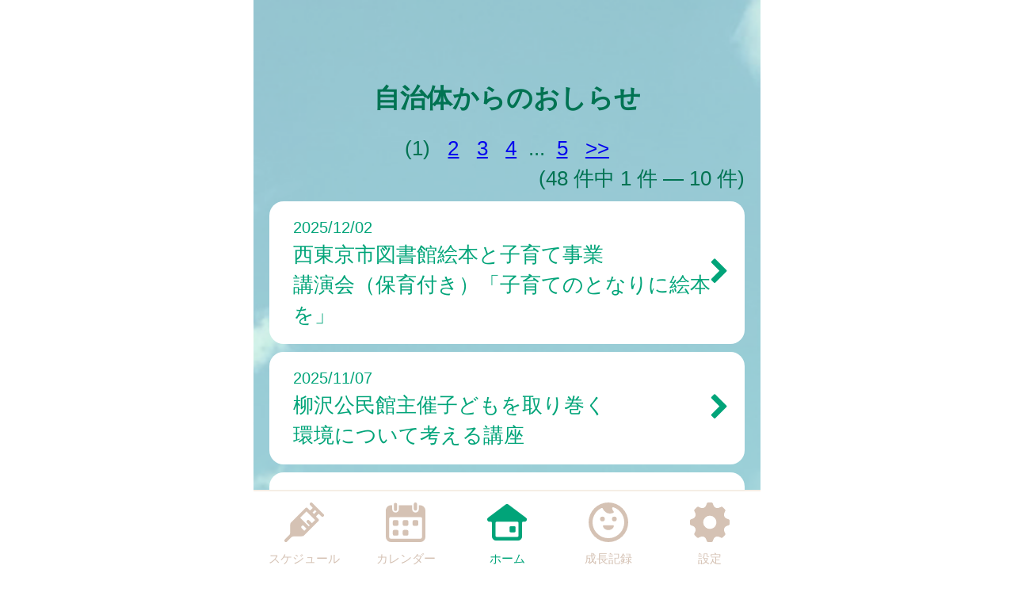

--- FILE ---
content_type: text/html
request_url: https://nishitokyo.city-hc.jp/open_announcement/from_municipal/?PHPSESSID=04ghj14m0r3cleidbgcjveed5vgcb9pjrl0q48ls75rfjd97g8sjek7j8uom4cqm306kch5siok6qlvap1cpma29nmcti23h40b7mr0
body_size: 18061
content:

<!DOCTYPE html>
<html xmlns="http://www.w3.org/1999/xhtml">
	<head>
		<meta charset="utf-8" />
		<meta name="viewport" content="width=640">
				<title>西東京市『西東京市子育て応援アプリ「いこいこ」』</title>
		<meta name="keywords" content="西東京市,保健所,予防接種,予防接種スケジュール,病院,インフルエンザ"/>
		<meta name="description" content="西東京市子育て応援アプリ『いこいこ』は子育て・予防接種情報サービスです"/>
		<link rel="stylesheet" type="text/css" href="/css/font-awesome.min.css?var=20170530&PHPSESSID=04ghj14m0r3cleidbgcjveed5vgcb9pjrl0q48ls75rfjd97g8sjek7j8uom4cqm306kch5siok6qlvap1cpma29nmcti23h40b7mr0" />
		<link rel="stylesheet" type="text/css" href="/css/whirl.min.css?var=20180131&PHPSESSID=04ghj14m0r3cleidbgcjveed5vgcb9pjrl0q48ls75rfjd97g8sjek7j8uom4cqm306kch5siok6qlvap1cpma29nmcti23h40b7mr0" />
		<link rel="stylesheet" type="text/css" href="/css/slick.css?var=20180101&PHPSESSID=04ghj14m0r3cleidbgcjveed5vgcb9pjrl0q48ls75rfjd97g8sjek7j8uom4cqm306kch5siok6qlvap1cpma29nmcti23h40b7mr0" />
		<link rel="stylesheet" type="text/css" href="/css/slick-theme.css?var=20180101&PHPSESSID=04ghj14m0r3cleidbgcjveed5vgcb9pjrl0q48ls75rfjd97g8sjek7j8uom4cqm306kch5siok6qlvap1cpma29nmcti23h40b7mr0" />
		<link rel="stylesheet" type="text/css" href="/js/lightbox2/dist/css/lightbox.min.css?var=20200123&PHPSESSID=04ghj14m0r3cleidbgcjveed5vgcb9pjrl0q48ls75rfjd97g8sjek7j8uom4cqm306kch5siok6qlvap1cpma29nmcti23h40b7mr0" />
		<link rel="stylesheet" type="text/css" href="/cities/nishitokyo/css/sp.css?var=d24cfb54950d9b9e7d941f4ef4b0e498eaa4860f72b80ce04ebadcc390d4f2dd&PHPSESSID=04ghj14m0r3cleidbgcjveed5vgcb9pjrl0q48ls75rfjd97g8sjek7j8uom4cqm306kch5siok6qlvap1cpma29nmcti23h40b7mr0" />
						<!--[if lt IE 9]>
		<script src="http://html5shiv.googlecode.com/svn/trunk/html5.js"></script>
		<![endif]-->
		<link rel="shortcut icon" type="image/png" href="/cities/nishitokyo/img/sp/favicon.png?date=20180718&PHPSESSID=04ghj14m0r3cleidbgcjveed5vgcb9pjrl0q48ls75rfjd97g8sjek7j8uom4cqm306kch5siok6qlvap1cpma29nmcti23h40b7mr0" />
		<link rel="apple-touch-icon" type="image/png"
			  href="/cities/nishitokyo/img/sp/apple-touch-icon.png?date=20180718&PHPSESSID=04ghj14m0r3cleidbgcjveed5vgcb9pjrl0q48ls75rfjd97g8sjek7j8uom4cqm306kch5siok6qlvap1cpma29nmcti23h40b7mr0">

		<script type="text/javascript">
			var base_url = "/";
		</script>
		<script type="text/javascript" src="/js/ie-polyfill.js?var=20200630"></script>
		<script type="text/javascript" src="/js/knockout-3.1.0.js?var=20170129"></script>
		<script type="text/javascript" src="/js/linq.min.js?var=20170129"></script>
		<script type="text/javascript" src="/js/jquery-1.11.1.min.js?var=20170129"></script>
		<script type="text/javascript" src="/js/jquery.isenable.js?var=20170129"></script>
		<script type="text/javascript" src="/js/slick.min.js?var=20181010"></script>
		<script type="text/javascript" src="/js/logger.js?var=20190528"></script>
		<script type="text/javascript" src="/cities/nishitokyo/js/plugin.mousedrags-crollable.js?var=20201018"></script>
		<script type="text/javascript" src="/cities/nishitokyo/js/app.common-behavior.js?var=c69bb1accbc00fe7be4c8af9c201bf4bd8a10f9eeb198147b42aef1b3d5ca9ea"></script>
		<script type="text/javascript" src="/js/ko-jquery-visualstate.js?var=20170129"></script>
			</head>
	<body>
				<div class="page-container">
			

			
<section class="toolbar">
	<div class="tool left">
	</div>
	<div class="tool right">
		
<section class="translation" style="text-align: right">
	<div id="google_translate_element"></div>
	<script type="text/javascript">
		function googleTranslateElementInit() {
			new google.translate.TranslateElement({
				pageLanguage: 'ja',
				includedLanguages: 'id,es,th,tl,ne,hi,fr,vi,pt,mn,ru,zh-CN,zh-TW,en,ko',
				layout: google.translate.TranslateElement.InlineLayout.SIMPLE
			}, 'google_translate_element');
		}
	</script>
	<script type="text/javascript"
			src="//translate.google.com/translate_a/element.js?cb=googleTranslateElementInit"></script>
</section>

	</div>
</section>

			<div>
				<h1 class="caption page-title">
		自治体からのおしらせ	</h1>
	<section class="main-content">
			<div class="pagination">
											<div class="page-number">
									(1)
							</div>
					<div class="page-number">
									<a href="?page=2&PHPSESSID=04ghj14m0r3cleidbgcjveed5vgcb9pjrl0q48ls75rfjd97g8sjek7j8uom4cqm306kch5siok6qlvap1cpma29nmcti23h40b7mr0">2</a>
							</div>
					<div class="page-number">
									<a href="?page=3&PHPSESSID=04ghj14m0r3cleidbgcjveed5vgcb9pjrl0q48ls75rfjd97g8sjek7j8uom4cqm306kch5siok6qlvap1cpma29nmcti23h40b7mr0">3</a>
							</div>
					<div class="page-number">
									<a href="?page=4&PHPSESSID=04ghj14m0r3cleidbgcjveed5vgcb9pjrl0q48ls75rfjd97g8sjek7j8uom4cqm306kch5siok6qlvap1cpma29nmcti23h40b7mr0">4</a>
							</div>
							<div class="gap">...</div>
			<div class="page-number">
				<a href="?page=5&PHPSESSID=04ghj14m0r3cleidbgcjveed5vgcb9pjrl0q48ls75rfjd97g8sjek7j8uom4cqm306kch5siok6qlvap1cpma29nmcti23h40b7mr0">5</a>
			</div>
							<div class="next">
				<a href="?page=2&PHPSESSID=04ghj14m0r3cleidbgcjveed5vgcb9pjrl0q48ls75rfjd97g8sjek7j8uom4cqm306kch5siok6qlvap1cpma29nmcti23h40b7mr0" title="次のページへ">&gt;&gt;</a>
			</div>
				<div class="summary">
			(48&nbsp;件中&nbsp;1&nbsp;件&nbsp;—&nbsp;10&nbsp;件)
		</div>
	</div>

		<div class="announcements">
			

							<section class="announcement">
										

											
						<ul class="list">
															<li class="list-item">
	<a class="list-item-link" href="/open_announcement/from_municipal/majzvolrhfghzxxg?PHPSESSID=04ghj14m0r3cleidbgcjveed5vgcb9pjrl0q48ls75rfjd97g8sjek7j8uom4cqm306kch5siok6qlvap1cpma29nmcti23h40b7mr0">
					<div class="text-smaller">2025/12/02</div>
				<div>西東京市図書館絵本と子育て事業<br>講演会（保育付き）「子育てのとなりに絵本を」</div>
		<i class="arrow-next fa fa-chevron-right fa-lg" aria-hidden="true"></i>
	</a>
</li>
															<li class="list-item">
	<a class="list-item-link" href="/open_announcement/from_municipal/mmtjqycvzq24dbmg?PHPSESSID=04ghj14m0r3cleidbgcjveed5vgcb9pjrl0q48ls75rfjd97g8sjek7j8uom4cqm306kch5siok6qlvap1cpma29nmcti23h40b7mr0">
					<div class="text-smaller">2025/11/07</div>
				<div>柳沢公民館主催子どもを取り巻く<br>環境について考える講座</div>
		<i class="arrow-next fa fa-chevron-right fa-lg" aria-hidden="true"></i>
	</a>
</li>
															<li class="list-item">
	<a class="list-item-link" href="/open_announcement/from_municipal/mi4whk6xjqwbv8rc?PHPSESSID=04ghj14m0r3cleidbgcjveed5vgcb9pjrl0q48ls75rfjd97g8sjek7j8uom4cqm306kch5siok6qlvap1cpma29nmcti23h40b7mr0">
					<div class="text-smaller">2025/09/22</div>
				<div>にしとうきょう<br>チャレンジ開催中！！ </div>
		<i class="arrow-next fa fa-chevron-right fa-lg" aria-hidden="true"></i>
	</a>
</li>
															<li class="list-item">
	<a class="list-item-link" href="/open_announcement/from_municipal/mwv0evxhq47j6o0w?PHPSESSID=04ghj14m0r3cleidbgcjveed5vgcb9pjrl0q48ls75rfjd97g8sjek7j8uom4cqm306kch5siok6qlvap1cpma29nmcti23h40b7mr0">
					<div class="text-smaller">2025/06/11</div>
				<div>毎月第３木曜日開催！<br>女性のための腹筋・ヒップアップトレーニング【保育つき】</div>
		<i class="arrow-next fa fa-chevron-right fa-lg" aria-hidden="true"></i>
	</a>
</li>
															<li class="list-item">
	<a class="list-item-link" href="/open_announcement/from_municipal/mkahiyy1b1gjgwkb?PHPSESSID=04ghj14m0r3cleidbgcjveed5vgcb9pjrl0q48ls75rfjd97g8sjek7j8uom4cqm306kch5siok6qlvap1cpma29nmcti23h40b7mr0">
					<div class="text-smaller">2024/10/25</div>
				<div>【多摩六都科学館】ロクトニュース<br>11・12月号のお知らせ</div>
		<i class="arrow-next fa fa-chevron-right fa-lg" aria-hidden="true"></i>
	</a>
</li>
															<li class="list-item">
	<a class="list-item-link" href="/open_announcement/from_municipal/mk3chyx2x01yg1fk?PHPSESSID=04ghj14m0r3cleidbgcjveed5vgcb9pjrl0q48ls75rfjd97g8sjek7j8uom4cqm306kch5siok6qlvap1cpma29nmcti23h40b7mr0">
					<div class="text-smaller">2024/06/20</div>
				<div>【多摩六都科学館】<br>ロクトニュース2024年7・8月号のお知らせ</div>
		<i class="arrow-next fa fa-chevron-right fa-lg" aria-hidden="true"></i>
	</a>
</li>
															<li class="list-item">
	<a class="list-item-link" href="/open_announcement/from_municipal/mx0x5jb0cw20cczm?PHPSESSID=04ghj14m0r3cleidbgcjveed5vgcb9pjrl0q48ls75rfjd97g8sjek7j8uom4cqm306kch5siok6qlvap1cpma29nmcti23h40b7mr0">
					<div class="text-smaller">2024/04/17</div>
				<div>【多摩六都科学館】<br>ロクトニュース<br>2024年5・6月号のお知らせ</div>
		<i class="arrow-next fa fa-chevron-right fa-lg" aria-hidden="true"></i>
	</a>
</li>
															<li class="list-item">
	<a class="list-item-link" href="/open_announcement/from_municipal/mr5wzkplc8rnpdao?PHPSESSID=04ghj14m0r3cleidbgcjveed5vgcb9pjrl0q48ls75rfjd97g8sjek7j8uom4cqm306kch5siok6qlvap1cpma29nmcti23h40b7mr0">
					<div class="text-smaller">2024/02/13</div>
				<div>【多摩六都科学館】<br>ロクトニュース<br>2024年3・4月号のお知らせ</div>
		<i class="arrow-next fa fa-chevron-right fa-lg" aria-hidden="true"></i>
	</a>
</li>
															<li class="list-item">
	<a class="list-item-link" href="/open_announcement/from_municipal/m014mog3kb4xdk7p?PHPSESSID=04ghj14m0r3cleidbgcjveed5vgcb9pjrl0q48ls75rfjd97g8sjek7j8uom4cqm306kch5siok6qlvap1cpma29nmcti23h40b7mr0">
					<div class="text-smaller">2023/10/17</div>
				<div>【多摩六都科学館】<br>ロクトニュース11・12月号の<br>お知らせ</div>
		<i class="arrow-next fa fa-chevron-right fa-lg" aria-hidden="true"></i>
	</a>
</li>
															<li class="list-item">
	<a class="list-item-link" href="/open_announcement/from_municipal/mx3ag39p53wwmidv?PHPSESSID=04ghj14m0r3cleidbgcjveed5vgcb9pjrl0q48ls75rfjd97g8sjek7j8uom4cqm306kch5siok6qlvap1cpma29nmcti23h40b7mr0">
					<div class="text-smaller">2023/08/10</div>
				<div>【多摩六都科学館】<br>ロクトニュース9・10月号のお知らせ</div>
		<i class="arrow-next fa fa-chevron-right fa-lg" aria-hidden="true"></i>
	</a>
</li>
													</ul>
									</section>
					</div>
	</section>
</div>
			<footer>
	<div class="global-menu-position">
		<nav class="global-menu">
	<div class="global-menu-item ">
		<a href="/all-schedules?PHPSESSID=04ghj14m0r3cleidbgcjveed5vgcb9pjrl0q48ls75rfjd97g8sjek7j8uom4cqm306kch5siok6qlvap1cpma29nmcti23h40b7mr0" class="block" data-login-required>
			<div class="global-menu-icon">
				<svg xmlns="http://www.w3.org/2000/svg" class="icon-svg" viewBox="0 0 48 48" height="50px" width="50px">
  <path class="icon" d="M97.456,1264.11l-13.571-13.57a1.862,1.862,0,0,0-1.322-.54,1.892,1.892,0,0,0-1.608.9,1.934,1.934,0,0,0,.336,2.34l2.619,2.62a0.787,0.787,0,0,1,.237.57,0.8,0.8,0,0,1-.237.57l-2.184,2.18a0.926,0.926,0,0,1-1.326,0l-2.34-2.34a1.889,1.889,0,0,0-2.645,0L58.14,1274.11a3.616,3.616,0,0,0-1.059,2.5L56.9,1287.1a3.355,3.355,0,0,1-.991,2.33l-5.328,5.33a1.915,1.915,0,0,0-.319,2.35,1.87,1.87,0,0,0,2.917.34l5.325-5.32a3.369,3.369,0,0,1,2.319-.99l10.567-.23a3.577,3.577,0,0,0,2.484-1.06l17.278-17.27a1.874,1.874,0,0,0,0-2.65l-2.34-2.34a0.929,0.929,0,0,1,0-1.32L91,1264.08a0.825,0.825,0,0,1,1.143,0l2.67,2.67A1.868,1.868,0,1,0,97.456,1264.11Zm-23.283,20.23-3.236-3.24a1.875,1.875,0,0,1,2.652-2.65l3.235,3.24Zm9.232-9.3-3.266-3.27a1.89,1.89,0,0,0-2.645,0,1.878,1.878,0,0,0,0,2.65l3.266,3.26-1.274,1.28-10.45-10.45,7.7-7.7,10.45,10.45Zm2.42-11.07-1.8-1.8,3.069-3.07,1.8,1.8Z" transform="translate(-50 -1250)"/>
</svg>

			</div>
			<div class="global-menu-description">スケジュール</div>
		</a>
	</div>
	<div class="global-menu-item ">
		<a href="/calendar?PHPSESSID=04ghj14m0r3cleidbgcjveed5vgcb9pjrl0q48ls75rfjd97g8sjek7j8uom4cqm306kch5siok6qlvap1cpma29nmcti23h40b7mr0" class="block" data-login-required>
			<div class="global-menu-icon">
				<svg xmlns="http://www.w3.org/2000/svg" class="icon-svg" viewBox="0 0 48 48" height="50px" width="50px">
  <path class="icon" d="M226.37,1283.98v3.39a1.784,1.784,0,0,1-1.762,1.8h-3.334a1.784,1.784,0,0,1-1.762-1.8v-3.39a1.778,1.778,0,0,1,1.762-1.8h3.334A1.778,1.778,0,0,1,226.37,1283.98Zm-13.763-13.65h-3.333a1.784,1.784,0,0,0-1.763,1.8v3.39a1.778,1.778,0,0,0,1.763,1.8h3.333a1.778,1.778,0,0,0,1.763-1.8v-3.39A1.784,1.784,0,0,0,212.607,1270.33Zm0,11.85h-3.333a1.778,1.778,0,0,0-1.763,1.8v3.39a1.784,1.784,0,0,0,1.763,1.8h3.333a1.784,1.784,0,0,0,1.763-1.8v-3.39A1.778,1.778,0,0,0,212.607,1282.18Zm12-11.85h-3.334a1.784,1.784,0,0,0-1.762,1.8v3.39a1.778,1.778,0,0,0,1.762,1.8h3.334a1.778,1.778,0,0,0,1.762-1.8v-3.39A1.784,1.784,0,0,0,224.608,1270.33Zm12,0h-3.333a1.784,1.784,0,0,0-1.763,1.8v3.39a1.778,1.778,0,0,0,1.763,1.8h3.333a1.778,1.778,0,0,0,1.763-1.8v-3.39A1.784,1.784,0,0,0,236.608,1270.33ZM247,1258.69v32a6.26,6.26,0,0,1-6.2,6.32H205.257a6.26,6.26,0,0,1-6.2-6.32v-24.03H199v-7.76a6.741,6.741,0,0,1,.335-2.08,6.52,6.52,0,0,1,6.153-4.53h1.3v4.76a4.035,4.035,0,1,0,8.068,0v-4.76h16.1v4.76a4.035,4.035,0,1,0,8.068,0v-4.76h1.461A6.578,6.578,0,0,1,247,1258.69Zm-4,9.9a1.912,1.912,0,0,0-1.9-1.93H204.956a1.912,1.912,0,0,0-1.9,1.93v22.1a2.218,2.218,0,0,0,2.2,2.24H240.8a2.218,2.218,0,0,0,2.2-2.24v-22.1Zm-8.08-9.66a2.008,2.008,0,0,0,1.982-2.02v-5.9a1.983,1.983,0,1,0-3.965,0v5.9A2.008,2.008,0,0,0,234.92,1258.93Zm-24.189.44h0.042a2,2,0,0,0,1.983-2.02v-5.89a2.008,2.008,0,0,0-1.983-2.02h-0.042a2.009,2.009,0,0,0-1.983,2.02v5.89A2,2,0,0,0,210.731,1259.37Z" transform="translate(-199 -1249)"/>
</svg>

			</div>
			<div class="global-menu-description">カレンダー</div>
		</a>
	</div>
	<div class="global-menu-item active">
		<a href="/?PHPSESSID=04ghj14m0r3cleidbgcjveed5vgcb9pjrl0q48ls75rfjd97g8sjek7j8uom4cqm306kch5siok6qlvap1cpma29nmcti23h40b7mr0" class="block">
			<div class="global-menu-icon">
				<svg xmlns="http://www.w3.org/2000/svg" class="icon-svg" viewBox="0 0 52 48" height="50px" width="50px">
  <path class="icon" d="M361.488,1296.98a5.362,5.362,0,0,1-5.274-5.43v-17.9a1.39,1.39,0,0,0-1.375-1.39h-1.9a2.952,2.952,0,0,1-2.67-1.63,3.008,3.008,0,0,1,.849-3.66l23.175-17.38a2.769,2.769,0,0,1,1.7-.58,2.833,2.833,0,0,1,1.7.57l23.174,17.39a3.005,3.005,0,0,1,.849,3.66,2.945,2.945,0,0,1-2.665,1.63h-1.915a1.372,1.372,0,0,0-1.361,1.38v17.91a5.363,5.363,0,0,1-5.275,5.43H361.488Zm1-24.72a1.682,1.682,0,0,0-1.665,1.69v16.64a1.626,1.626,0,0,0,1.618,1.63h27.1a1.629,1.629,0,0,0,1.623-1.64v-16.63a1.679,1.679,0,0,0-1.664-1.69H362.491Zm18.248,13.87a1.412,1.412,0,0,1-1.4-1.42v-5.11a1.4,1.4,0,0,1,1.4-1.41H385.8a1.4,1.4,0,0,1,1.394,1.41v5.11a1.411,1.411,0,0,1-1.394,1.42h-5.058Z" transform="translate(-349.969 -1249)"/>
</svg>

			</div>
			<div class="global-menu-description">ホーム</div>
		</a>
	</div>
	<div class="global-menu-item ">
		<a href="/growth/?PHPSESSID=04ghj14m0r3cleidbgcjveed5vgcb9pjrl0q48ls75rfjd97g8sjek7j8uom4cqm306kch5siok6qlvap1cpma29nmcti23h40b7mr0" class="block" data-login-required>
			<div class="global-menu-icon">
				<svg xmlns="http://www.w3.org/2000/svg" class="icon-svg" viewBox="0 0 48 48" height="50px" width="50px">
  <path class="icon" d="M516,1249a24,24,0,1,0,24,24A24,24,0,0,0,516,1249Zm-1.241,43.17a19.206,19.206,0,0,1-7.382-36.33,1.377,1.377,0,0,1,1.865.65,10.334,10.334,0,0,0,1.649,2.54,9.553,9.553,0,0,0,10.329,2.75c0.24-.09.474-0.18,0.7-0.28a1.19,1.19,0,0,0,.352-1.87,6.62,6.62,0,0,1-1.134-1.64,6.767,6.767,0,0,1-.6-1.84,1.208,1.208,0,0,1,1.56-1.36A19.207,19.207,0,0,1,514.759,1292.17Zm-3.113-23.18a2.862,2.862,0,1,0-2.862,2.87A2.861,2.861,0,0,0,511.646,1268.99Zm11.57-2.86a2.865,2.865,0,1,0,2.861,2.86A2.86,2.86,0,0,0,523.216,1266.13Zm-1.486,10.53H510.27a0.912,0.912,0,0,0-.9,1.1c0.6,2.66,3.338,4.67,6.628,4.67s6.03-2.01,6.628-4.67A0.913,0.913,0,0,0,521.73,1276.66Z" transform="translate(-492 -1249)"/>
</svg>

			</div>
			<div class="global-menu-description">成長記録</div>
		</a>
	</div>
	<div class="global-menu-item ">
		<a href="/settings/non-member?PHPSESSID=04ghj14m0r3cleidbgcjveed5vgcb9pjrl0q48ls75rfjd97g8sjek7j8uom4cqm306kch5siok6qlvap1cpma29nmcti23h40b7mr0" class="block">
			<div class="global-menu-icon">
				<svg xmlns="http://www.w3.org/2000/svg" class="icon-svg" viewBox="0 0 48 48" height="50px" width="50px">
  <path class="icon" d="M698,1274.9v-3.8a1.871,1.871,0,0,0-1.28-1.77c-2.57-.87-4.251-1.41-5.158-3.6h0c-0.91-2.2-.1-3.78,1.1-6.2a1.88,1.88,0,0,0-.349-2.16l-2.684-2.68a1.869,1.869,0,0,0-2.159-.35c-2.4,1.19-4,2.01-6.2,1.1h0c-2.191-.91-2.738-2.6-3.6-5.16A1.878,1.878,0,0,0,675.9,1249h-3.8a1.88,1.88,0,0,0-1.774,1.28c-0.857,2.55-1.406,4.25-3.6,5.16h0c-2.195.91-3.779,0.1-6.2-1.1a1.869,1.869,0,0,0-2.159.35l-2.684,2.68a1.88,1.88,0,0,0-.349,2.16c1.2,2.41,2.011,4,1.1,6.2s-2.608,2.74-5.158,3.6a1.871,1.871,0,0,0-1.28,1.77v3.8a1.871,1.871,0,0,0,1.28,1.77c2.546,0.86,4.249,1.41,5.158,3.6,0.912,2.21.085,3.82-1.1,6.2a1.877,1.877,0,0,0,.348,2.16l2.682,2.68a1.871,1.871,0,0,0,2.16.35c2.4-1.19,4-2.01,6.2-1.1h0c2.193,0.91,2.74,2.6,3.6,5.16A1.88,1.88,0,0,0,672.1,1297h3.8a1.88,1.88,0,0,0,1.774-1.28c0.858-2.55,1.41-4.25,3.614-5.16h0c2.18-.91,3.757-0.1,6.179,1.1a1.87,1.87,0,0,0,2.16-.35l2.683-2.68a1.879,1.879,0,0,0,.349-2.16c-1.2-2.4-2.01-4-1.1-6.2s2.614-2.74,5.162-3.6A1.871,1.871,0,0,0,698,1274.9Zm-22.735,6a8,8,0,1,1,6.638-6.64A8,8,0,0,1,675.265,1280.9Z" transform="translate(-650 -1249)"/>
</svg>

			</div>
			<div class="global-menu-description">設定</div>
		</a>
	</div>
</nav>

	</div>
</footer>

						
			<script type="text/javascript" src="/js/lightbox2/dist/js/lightbox.js?var=20200123"></script>
		</div>
					
	

<script type="text/javascript">
	$(function () {
		var season = 'winter';
		var imagePath = '/cities/nishitokyo/img/sp/back_winter.png?var=0bb4e4cfd7f54b139df181caeefaa1cc76df3f627db64305f8b850eaaa6d15cc';
		var season_back_ground = {
			'background-image': 'url(' + imagePath + ')',
			'background-position': 'top center',
			'background-attachment':
			// @formatter:off
									'scroll'
							// @formatter:on
		};
		$('.page-container').css(season_back_ground);
		$('.tabs').css(season_back_ground);
	});
</script>

			</body>
</html>
